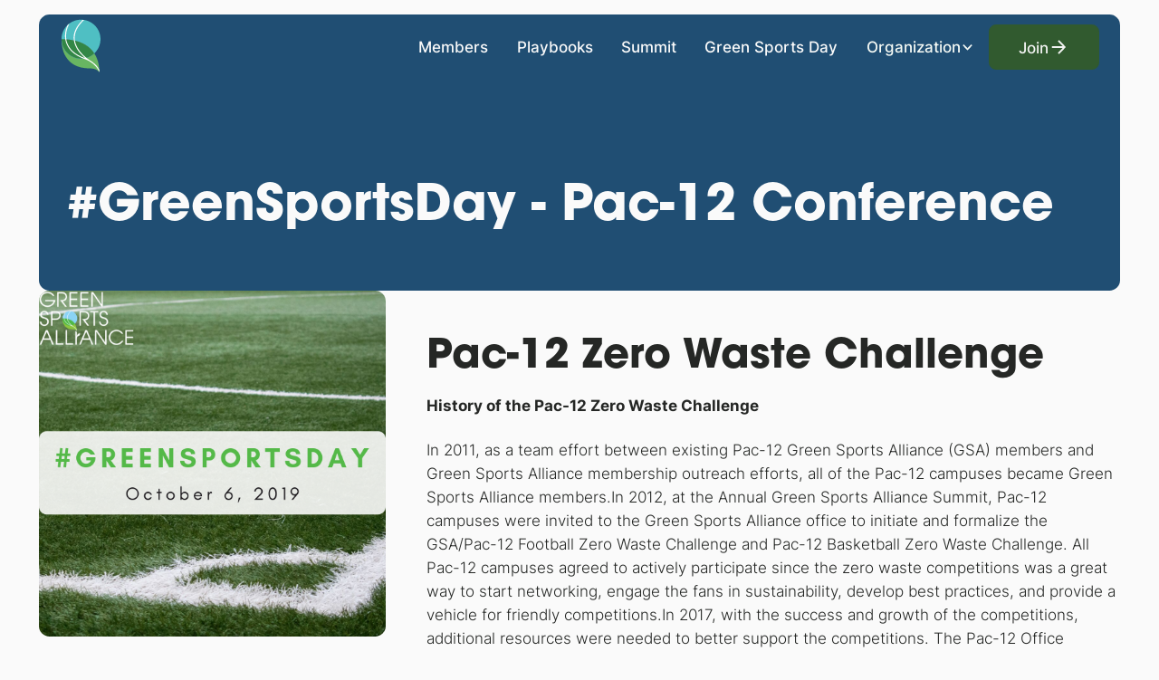

--- FILE ---
content_type: text/html
request_url: https://www.greensportsalliance.org/media/greensportsday-pac-12-conference
body_size: 18537
content:
<!DOCTYPE html><!-- Last Published: Mon Nov 24 2025 22:00:39 GMT+0000 (Coordinated Universal Time) --><html data-wf-domain="www.greensportsalliance.org" data-wf-page="65d64f36cd95f5229b9a5e72" data-wf-site="65d64f36cd95f5229b9a5cfc" lang="en" data-wf-collection="65d64f36cd95f5229b9a5da0" data-wf-item-slug="greensportsday-pac-12-conference"><head><meta charset="utf-8"/><title>#GreenSportsDay - Pac-12 Conference</title><meta content="Join the Pac-12 Conference in celebrating #GreenSportsDay and promoting sustainability in sports. Learn more about our efforts today!" name="description"/><meta content="#GreenSportsDay - Pac-12 Conference" property="og:title"/><meta content="Join the Pac-12 Conference in celebrating #GreenSportsDay and promoting sustainability in sports. Learn more about our efforts today!" property="og:description"/><meta content="https://cdn.prod.website-files.com/65d64f36cd95f5229b9a5d42/65d64f36cd95f5229b9a6d24_Green-Sports-Day-Instagram.png" property="og:image"/><meta content="#GreenSportsDay - Pac-12 Conference" property="twitter:title"/><meta content="Join the Pac-12 Conference in celebrating #GreenSportsDay and promoting sustainability in sports. Learn more about our efforts today!" property="twitter:description"/><meta content="https://cdn.prod.website-files.com/65d64f36cd95f5229b9a5d42/65d64f36cd95f5229b9a6d24_Green-Sports-Day-Instagram.png" property="twitter:image"/><meta property="og:type" content="website"/><meta content="summary_large_image" name="twitter:card"/><meta content="width=device-width, initial-scale=1" name="viewport"/><link href="https://cdn.prod.website-files.com/65d64f36cd95f5229b9a5cfc/css/green-sports-alliance-staging.webflow.shared.a79b8bb65.min.css" rel="stylesheet" type="text/css"/><script type="text/javascript">!function(o,c){var n=c.documentElement,t=" w-mod-";n.className+=t+"js",("ontouchstart"in o||o.DocumentTouch&&c instanceof DocumentTouch)&&(n.className+=t+"touch")}(window,document);</script><link href="https://cdn.prod.website-files.com/65d64f36cd95f5229b9a5cfc/65d64f36cd95f5229b9a5d2d_favicon.png" rel="shortcut icon" type="image/x-icon"/><link href="https://cdn.prod.website-files.com/65d64f36cd95f5229b9a5cfc/65d64f36cd95f5229b9a5d2e_webclip.png" rel="apple-touch-icon"/><link href="https://www.greensportsalliance.org/media/greensportsday-pac-12-conference" rel="canonical"/><!-- Please keep this css code to improve the font quality-->
<style>
  * {
  -webkit-font-smoothing: antialiased;
  -moz-osx-font-smoothing: grayscale;
  -o-font-smoothing: antialiased;
}
</style>



<style>
  html { font-size: calc(0.625rem + 0.41666666666666663vw); }
  @media screen and (max-width:1920px) { html { font-size: calc(0.625rem + 0.41666666666666674vw); } }
  @media screen and (max-width:1440px) { html { font-size: calc(0.8126951092611863rem + 0.20811654526534862vw); } }
  @media screen and (max-width:479px) { html { font-size: calc(0.7494769874476988rem + 0.8368200836820083vw); } }
</style>

<!-- Dynamic meta tag -->
<meta property="og:url" id="dynamic-url" content="" />

<!-- Finsweet Cookie Consent -->
<script async src="https://cdn.jsdelivr.net/npm/@finsweet/cookie-consent@1/fs-cc.js" fs-cc-mode="opt-in"></script>

<!-- Google tag (gtag.js) -->
<script async="" src="https://www.googletagmanager.com/gtag/js?id=G-0W09E8283D" type="fs-cc" fs-cc-categories="analytics"></script>

<script type="fs-cc" fs-cc-categories="analytics">
  window.dataLayer = window.dataLayer || [];
  function gtag(){dataLayer.push(arguments);}
  gtag('js', new Date());

  gtag('config', 'G-0W09E8283D');
</script>

<style>  
.preloader {    
display: flex;  }
</style></head><body><div class="page_wrap"><div class="global-styles fs-cc-prefs_submit-hide w-embed w-script"><!-- custom js by fare·well --> 
<script>
var Webflow = Webflow || [];
Webflow.push(function () {
  // Check if the .section_side-header exists on the page
  var sectionExists = document.querySelector('.section_side-header') !== null;

  // Function to adjust menu lines color for mobile devices when .section_side-header is present
  function adjustMenuLinesColor() {
    // Check for mobile viewport width, up to 768px is considered mobile
    var isMobile = window.innerWidth <= 450;
    if (sectionExists && isMobile) {
      $('.menu-icon_line-top, .menu-icon_line-middle, .menu-icon_line-middle-inner, .menu-icon_line-bottom').removeClass('text-color-body');
    }
  }

  // Call the function initially to adjust menu lines color based on conditions
  adjustMenuLinesColor();

  // Listen to window resize to adjust menu lines color when conditions change
  $(window).resize(adjustMenuLinesColor);


  Webflow.scroll.on(function() {
    if (window.scrollY > 50) { // Starts when browser is scrolled on the Y axis
      $('#nav').addClass('nav_scrolled');
      $('#nav').addClass('shadow-small');
      $('#logo').addClass('logo_scrolled');
      $('.navbar_link, .navbar_dropdown-toggle, .button.is-alternate.is-icon.is-nav').addClass('text-color-body'); 
      $('.menu-icon_line-top, .menu-icon_line-middle, .menu-icon_line-middle-inner, .menu-icon_line-bottom').addClass('menu_scrolled');

 
    } else { // Not scrolled
      $('#nav').removeClass('nav_scrolled');
      $('#nav').removeClass('shadow-small');
      $('#logo').removeClass('logo_scrolled');
      $('.navbar_link, .navbar_dropdown-toggle, .button.is-alternate.is-icon.is-nav').removeClass('text-color-body'); 
      $('.menu-icon_line-top, .menu-icon_line-middle, .menu-icon_line-middle-inner, .menu-icon_line-bottom').removeClass('menu_scrolled');

      // Ensure the initial state is respected when not scrolled
      adjustMenuLinesColor();
    }
  });
});
</script>

<!-- Lumos Framework Global Styles -->

<style>
/* custom css by farew·well */

.noise::before {
  content: "";
  z-index: 100;
  position: absolute;
  top: 0;
  left: 0;
  width: 100%;
  height: 100%;
  background: url('https://s3-us-west-2.amazonaws.com/s.cdpn.io/1295275/background-noise.png');
  animation: 0.2s infinite noise;
  pointer-events: none;
}
@keyframes noise {
  0%, 100% {
    background-position: 0 0;
  }
  10% {
    background-position: -5% -10%;
  }
  20% {
    background-position: -15% 5%;
  }
  30% {
    background-position: 7% -25%;
  }
  40% {
    background-position: 20% 25%;
  }
  50% {
    background-position: -25% 10%;
  }
  60% {
    background-position: 15% 5%;
  }
  70% {
    background-position: 0% 15%;
  }
  80% {
    background-position: 25% 35%;
  }
  90% {
    background-position: -10% 10%;
  }
}


/* gradient application in headlines when using italics */
.c-heading em {
  background-image: linear-gradient(90deg, #8bc868, #4dbcc1, #140858);
  -webkit-background-clip: text;
  background-clip: text;
  color: transparent;
  font-style: normal; /*  Removes the italic slant */
}

/* sticky navbar poisition on scroll*/
.navbar_component.nav_scrolled {
    background: #fff;
    padding-top: 0;
}
/* color change navbar on scroll */ 
.navbar_link.text-color-body,
.navbar_dropdown-toggle.text-color-body,
.button.text-color-body{
    color: var(--text-color--text-color-body);
}


/* Lumos Defaults */

:root {
  --grid-breakout: [full-start] minmax(0, 1fr) [content-start] repeat(var(--site--column-count), minmax(0, var(--site--column-width))) [content-end] minmax(0, 1fr) [full-end];
  --grid-breakout-single: [full-start] minmax(0, 1fr) [content-start] minmax(0, calc(100% - var(--site--margin) * 2)) [content-end] minmax(0, 1fr) [full-end];
}
::before, ::after {
	box-sizing: border-box;
}
.w-embed:before, .w-embed:after,
.w-richtext:before, .w-richtext:after {
	content: unset;
}
html {
	background-color: var(--_theme---background);
}
button {
	background-color: unset;
	padding: unset;
	text-align: inherit;
}
button:not(:disabled) {
	cursor: pointer;
}
video {
	width: 100%;
	object-fit: cover;
}
/* remove padding of empty element */
.wf-empty {
	padding: 0;
}
svg {
	max-width: 100%;
}
@media (prefers-color-scheme: light) {
	option { color: black; }
}
img::selection {
	background: transparent;
}
/* Typography */
body {
	text-transform: var(--_text-style---text-transform);
	font-smoothing: antialiased;
	-webkit-font-smoothing: antialiased;
}
/* Clear Defaults */
a:not([class]) {
	text-decoration: underline;
}
h1,h2,h3,h4,h5,h6,p,blockquote,label {
	font-family: inherit;
	font-size: inherit;
	font-weight: inherit;
	line-height: inherit;
	letter-spacing: inherit;
	text-transform: inherit;
	text-wrap: inherit;
	margin-top: inherit;
	margin-bottom: inherit;
}
select:has(option[value=""]:checked) {
	color: color-mix(in lab, currentcolor 60%, transparent)
}
/* Selection Color */
::selection {
	background-color: var(--_theme---selection--background);
	color: var(--_theme---selection--text);
}
/* Margin Trim */
:is(.u-margin-trim,.u-rich-text) > :not(:not(.w-condition-invisible,.u-cover-absolute,.u-ignore-trim) ~ :not(.w-condition-invisible,.u-cover-absolute,.u-ignore-trim)),
:is(.u-margin-trim,.u-rich-text) > :not(:not(.w-condition-invisible,.u-cover-absolute,.u-ignore-trim) ~ :not(.w-condition-invisible,.u-cover-absolute,.u-ignore-trim)).u-display-contents > :first-child {
	margin-top: 0;
}
:is(.u-margin-trim,.u-rich-text) > :not(:has(~ :not(.w-condition-invisible,.u-cover-absolute,.u-ignore-trim))),
:is(.u-margin-trim,.u-rich-text) > :not(:has(~ :not(.w-condition-invisible,.u-cover-absolute,.u-ignore-trim))).u-display-contents > :last-child {
	margin-bottom: 0;
}
/* Line Height Trim */
:is(h1,h2,h3,h4,h5,h6,p):not(.u-text-trim-off,:has([class*="u-text-style-"]))::before,
[class*="u-text-style-"]:not(.u-text-trim-off,:has(h1,h2,h3,h4,h5,h6,p))::before {
	content: "";
	display: table;
	margin-bottom: calc(-0.5lh + var(--_text-style---trim-top));
}
:is(h1,h2,h3,h4,h5,h6,p):not(.u-text-trim-off,:has([class*="u-text-style-"]))::after,
[class*="u-text-style-"]:not(.u-text-trim-off,:has(h1,h2,h3,h4,h5,h6,p))::after {
	content: "";
	display: table;
	margin-bottom: calc(-0.5lh + var(--_text-style---trim-bottom));
}
/* Rich Text Links */
.w-richtext a {
	position: relative;
	z-index: 4;
}
/* Line Clamp */
.u-line-clamp-1, .u-line-clamp-2, .u-line-clamp-3, .u-line-clamp-4 {
	-webkit-line-clamp: 1;
	-webkit-box-orient: vertical;
}
.u-line-clamp-2 { -webkit-line-clamp: 2; }
.u-line-clamp-3 { -webkit-line-clamp: 3; }
.u-line-clamp-4 { -webkit-line-clamp: 4; }
/* Child Contain */
.u-child-contain > * {
	width: 100%;
	max-width: inherit !important;
  margin-inline: 0 !important;
	margin-top: 0 !important;
}
/* Hide */
.u-hide-if-empty:empty,
.u-hide-if-empty:not(:has(> :not(.w-condition-invisible))),
.u-hide-if-empty-cms:not(:has(.w-dyn-item)),
.u-embed-js,
.u-embed-css {
	display: none !important;
}
/* Focus State */
a, button, :where([tabindex]), [data-outline] {
	outline-offset: var(--focus--offset-outer);
}
a:focus-visible,
button:focus-visible,
[tabindex]:focus-visible,
label:has(input:focus-visible) [data-outline] {
	outline-color: var(--_theme---text);
	outline-width: var(--focus--width);
	outline-style: solid;
}
/* Disabled */
[data-button]:has(button:disabled) {
	opacity: 0.5;
  pointer-events: none;
}
/* Play Button */
.button_toggle_wrap:has([aria-pressed="true"]) .button_toggle_play {
	opacity: 0;
}
.button_toggle_wrap:has([aria-pressed="true"]) .button_toggle_pause {
	opacity: 1;
}
/* Global / Clickable Component */
.wf-design-mode .clickable_wrap {
	z-index: 0;
}
.clickable_wrap a[href="#"] {
	display: none;
}
.clickable_wrap a[href="#"] ~ button {
	display: block;
}
/* Responsive Above */
@container threshold-large (width >= 62em) {
	.u-order-unset-above { order: unset !important; }
	.u-all-unset-above { all: unset !important; }
	.u-grid-below { display: flex !important; }
}
@container threshold-medium (width >= 48em) {
	.u-order-unset-above { order: unset !important; }
	.u-all-unset-above { all: unset !important; }
	.u-grid-below { display: flex !important; }
}
@container threshold-small (width >= 30em) {
	.u-order-unset-above { order: unset !important; }
	.u-all-unset-above { all: unset !important; }
	.u-grid-below { display: flex !important; }
}
/* Responsive Below */
@container threshold-large (width < 62em) {
	.u-order-unset-below { order: unset !important; }
	.u-all-unset-below { all: unset !important; }
	.u-grid-above { display: flex !important; }
}
@container threshold-medium (width < 48em) {
	.u-order-unset-below { order: unset !important; }
	.u-all-unset-below { all: unset !important; }
	.u-grid-above { display: flex !important; }
}
@container threshold-small (width < 30em) {
	.u-order-unset-below { order: unset !important; }
	.u-all-unset-below { all: unset !important; }
	.u-grid-above { display: flex !important; }
}
/* Form Radio */
.form_main_radio_label:has(input:checked) .form_main_radio_circle_inner {
	opacity: 1;
}
/* Form Checkbox */
.form_main_checkbox_label:has(input:checked) .form_main_checkbox_box {
	background-color: currentColor;
	border-color: currentColor;
}
.form_main_checkbox_label:has(input:checked) .form_main_checkbox_icon {
	opacity: 1;
}

.menu_scrolled {
	background-color: #252725;
}
@media screen and (min-width: 991px) {
  .navbar_links_item > a:after {
      content: '';
      width: 100%;
      position: absolute;
      background: var(--swatch--neutral-100);
      height: 2px;
      left: 0;
      top: 70%;
      width: 0;
      transition: 0.5s all ease;
  }
  .navbar_links_item > a:hover:after {
      width: 80%;
      left: 10%;
  }
  .nav_scrolled .navbar_links_item > a:after {
      background: #222;
  }
  [column-count="3"]{
    grid-template-columns: 1fr 1fr 1fr;
  }
  [column-count="2"] {
  	grid-template-columns: 1fr 1fr;
  }
}
</style></div><div data-animation="default" class="navbar_component w-nav" data-easing2="ease" fs-scrolldisable-element="smart-nav" data-easing="ease" data-collapse="medium" data-w-id="411edb1f-462d-eef8-c3fc-94f08d591230" role="banner" data-duration="400" id="nav"><div class="u-container"><div class="navbar_container u-align-items-center"><a href="/" aria-label="Homepage" class="navbar_logo-link w-nav-brand"><img width="Auto" id="logo" alt="Green Sports Alliance Logo" src="https://cdn.prod.website-files.com/65d64f36cd95f5229b9a5cfc/65d64f36cd95f5229b9a5d23_Logo%20Icon.svg" loading="lazy" class="navbar_logo"/></a><nav role="navigation" class="navbar_menu w-nav-menu"><ul role="list" class="navbar_menu-left"><li class="navbar_links_item"><a href="/about/members" class="navbar_link w-nav-link">Members</a></li><li class="navbar_links_item"><a href="/resources/playbooks" class="navbar_link w-nav-link">Playbooks</a></li><li class="navbar_links_item"><a href="/summit" class="navbar_link w-nav-link">Summit</a></li><li class="navbar_links_item"><a href="/greensportsday" class="navbar_link w-nav-link">Green Sports Day</a></li><li class="navbar_links_item"><div data-delay="300" data-hover="true" data-w-id="81882268-9880-3727-ca33-5f25f28d1641" class="navbar5_menu-dropdown w-dropdown"><div class="navbar_dropdown-toggle w-dropdown-toggle"><div>Organization</div><div class="dropdown-chevron w-embed"><svg width=" 100%" height=" 100%" viewBox="0 0 16 16" fill="none" xmlns="http://www.w3.org/2000/svg">
<path fill-rule="evenodd" clip-rule="evenodd" d="M2.55806 6.29544C2.46043 6.19781 2.46043 6.03952 2.55806 5.94189L3.44195 5.058C3.53958 4.96037 3.69787 4.96037 3.7955 5.058L8.00001 9.26251L12.2045 5.058C12.3021 4.96037 12.4604 4.96037 12.5581 5.058L13.4419 5.94189C13.5396 6.03952 13.5396 6.19781 13.4419 6.29544L8.17678 11.5606C8.07915 11.6582 7.92086 11.6582 7.82323 11.5606L2.55806 6.29544Z" fill="currentColor"/>
</svg></div></div><nav class="navbar_dropdown-list w-dropdown-list"><div class="max-width-full"><div class="navbar_dropdown-content"><div class="navbar_dropdown-content-left"><div class="navbar_dropdown-link-list"><div id="w-node-_81882268-9880-3727-ca33-5f25f28d164b-f28d1633" class="navbar_dropdown_heading">Initiatives</div><a href="/summit" class="navbar5_dropdown-link w-inline-block"><div class="navbar5_item-right"><div class="text-weight-semibold">Summit</div></div></a><a href="/symposium" class="navbar5_dropdown-link w-inline-block"><div class="navbar5_item-right"><div class="text-weight-semibold">Symposium</div></div></a><a href="/playtozero" class="navbar5_dropdown-link w-inline-block"><div class="navbar5_item-right"><div class="text-weight-semibold">Play to Zero</div></div></a><a href="/greensportsday" class="navbar5_dropdown-link w-inline-block"><div class="navbar5_item-right"><div class="text-weight-semibold">Green Sports Day</div></div></a><a href="/advisory-services" class="navbar5_dropdown-link w-inline-block"><div class="navbar5_item-right"><div class="text-weight-semibold">Advisory Services</div></div></a><a href="/foundation" class="navbar5_dropdown-link w-inline-block"><div class="navbar5_item-right"><div class="text-weight-semibold">Foundation</div></div></a></div><div class="navbar_dropdown-link-list"><div id="w-node-c3af6ff5-fff9-a816-e22c-7c19b8bf2171-f28d1633" class="navbar_dropdown_heading">Resources</div><a href="/resources/webinars" class="navbar5_dropdown-link w-inline-block"><div class="navbar5_item-right"><div>Webinars</div></div></a><a href="/resources/playbooks" class="navbar5_dropdown-link w-inline-block"><div class="navbar5_item-right"><div class="text-weight-semibold">Playbooks</div></div></a><a href="/resources/case-studies" class="navbar5_dropdown-link w-inline-block"><div class="navbar5_item-right"><div class="text-weight-semibold">Case Studies</div></div></a><a href="/resource-center" class="navbar5_dropdown-link w-inline-block"><div class="navbar5_item-right"><div class="text-weight-semibold">All Resources</div></div></a></div><div class="navbar_dropdown-link-list"><div id="w-node-_4dd95fcb-dfb6-cc40-ee1b-8f94a50abed4-f28d1633" class="navbar_dropdown_heading">Media</div><a href="/gsa-media/press-releases-and-featured-articles" class="navbar5_dropdown-link w-inline-block"><div class="navbar5_item-right"><div class="text-weight-semibold">Press Releases &amp; Featured Articles</div></div></a><a href="/gsa-media/kit" class="navbar5_dropdown-link w-inline-block"><div class="navbar5_item-right"><div class="text-weight-semibold">Press &amp; Media Kit </div></div></a><a href="/gsa-media/videos" class="navbar5_dropdown-link w-inline-block"><div class="navbar5_item-right"><div class="text-weight-semibold">Video Library</div></div></a><a href="/media" class="navbar5_dropdown-link w-inline-block"><div class="navbar5_item-right"><div class="text-weight-semibold">All Media</div></div></a></div><div class="navbar_dropdown-link-list"><div id="w-node-da7eb44f-f125-b8eb-d7a5-8d5dd6d6bc54-f28d1633" class="navbar_dropdown_heading">Learn More</div><a href="/about" class="navbar5_dropdown-link w-inline-block"><div class="navbar5_item-right"><div>Alliance History</div></div></a><a href="/about/meet-the-team" class="navbar5_dropdown-link w-inline-block"><div class="navbar5_item-right"><div class="text-weight-semibold">Meet the Team</div></div></a><a href="/about/board-of-directors" class="navbar5_dropdown-link w-inline-block"><div class="navbar5_item-right"><div class="text-weight-semibold">Board of Directors</div></div></a><a href="/about/members" class="navbar5_dropdown-link w-inline-block"><div class="navbar5_item-right"><div class="text-weight-semibold">Member Directory</div></div></a><a href="/join" class="navbar5_dropdown-link w-inline-block"><div class="navbar5_item-right"><div class="text-weight-semibold">Become a Member</div></div></a><a href="https://confirmsubscription.com/h/j/9E6045269C9BF2CA" target="_blank" class="navbar5_dropdown-link w-inline-block"><div class="navbar5_item-right"><div class="text-weight-semibold">Subscribe</div></div></a><a href="/contact-us" class="navbar5_dropdown-link w-inline-block"><div class="navbar5_item-right"><div class="text-weight-semibold">Contact Us</div></div></a></div></div></div></div><div class="button-underline full"></div></nav></div></li></ul><div class="navbar_menu-right"><div data-wf--button-primary--style="base" class="button_main_wrap" data-button=""><div class="clickable_wrap u-cover-absolute"><a Target="" href="/join" class="clickable_link w-inline-block"><span class="clickable_text u-sr-only">Join</span></a><button type="button" class="clickable_btn"><span class="clickable_text u-sr-only">Join</span></button></div><div aria-hidden="true" class="button_main_text">Join</div><div class="icon_wrap"><svg viewBox="0 0 24 24" fill="currentColor" width="100%" height="100%" aria-hidden="true" class="u-svg"><path d="M16.172 10.9999L10.808 5.63592L12.222 4.22192L20 11.9999L12.222 19.7779L10.808 18.3639L16.172 12.9999H4V10.9999H16.172Z" vector-effect="non-scaling-stroke" fill="" stroke="" stroke-width=""></path></svg></div></div></div></nav><div class="navbar_menu-button w-nav-button"><div class="menu-icon"><div class="menu-icon_line-top text-color-body"></div><div class="menu-icon_line-middle text-color-body"><div class="menu-icon_line-middle-inner text-color-body"></div></div><div class="menu-icon_line-bottom text-color-body"></div></div></div></div></div></div><main class="page_main blog"><div class="blog_hero"><header class="small-hero_section u-section"><div data-wf--spacer--variant="none" class="u-section-spacer"></div><div class="small-hero_contain u-container"><div id="w-node-_01faafa1-ca2d-1f1a-ccdb-eddd6e681f4b-a745017d" class="side-header_full-width-title w-embed"><style>
.side-header_card-container {
  display: flex;
}
</style></div><div class="side-header_card-container u-theme-dark"><h1 id="w-node-be977adb-4704-ab67-2e6a-fc1d0653444c-a745017d" class="u-text-style-h1">#GreenSportsDay - Pac-12 Conference</h1></div></div><div data-wf--spacer--variant="main" class="u-section-spacer w-variant-0bc9f200-68d8-5727-3b86-4b1e8d7e3c93"></div></header></div><header class="blog_long-content u-section"><div class="u-container"><div class="u-contents"><div class="long-content_component"><div id="w-node-_30163317-173b-454c-0600-bd971342134a-9b9a5e72" class="long-content_left"><div class="long-content_image-wrapper"><img loading="lazy" alt2="" alt="#GreenSportsDay - Pac-12 Conference" src="https://cdn.prod.website-files.com/65d64f36cd95f5229b9a5d42/65d64f36cd95f5229b9a6d24_Green-Sports-Day-Instagram.png" class="long-content_image"/></div><div class="long-content_details"><div class="long-content_detail-row"><div class="spacer-small"></div><div class="long-content_text-wrapper"><div class="u-weight-bold">October 6, 2019</div></div></div><div class="long-content_divider"></div><div class="long-content_detail-row"><div class="text-size-small">Posted by:</div><div class="long-content_text-wrapper"><div class="content_author-details"><div class="u-weight-bold">Jessica Crawford</div></div></div></div></div></div><div id="w-node-_30163317-173b-454c-0600-bd971342138a-9b9a5e72" class="long-content_right"><div data-wf--typography-paragraph--variant="base" class="c-paragraph w-richtext u-margin-bottom-text u-rich-text"><h3>Pac-12 Zero Waste Challenge</h3><p><strong>History of the Pac-12 Zero Waste Challenge</strong></p><p><strong>‍</strong>In 2011, as a team effort between existing Pac-12 Green Sports Alliance (GSA) members and Green Sports Alliance membership outreach efforts, all of the Pac-12 campuses became Green Sports Alliance members.In 2012, at the Annual Green Sports Alliance Summit, Pac-12 campuses were invited to the Green Sports Alliance office to initiate and formalize the GSA/Pac-12 Football Zero Waste Challenge and Pac-12 Basketball Zero Waste Challenge. All Pac-12 campuses agreed to actively participate since the zero waste competitions was a great way to start networking, engage the fans in sustainability, develop best practices, and provide a vehicle for friendly competitions.In 2017, with the success and growth of the competitions, additional resources were needed to better support the competitions. The Pac-12 Office offered to provide resources and support both zero waste competitions.In 2018, the Pac-12 announced the launch of <strong>Pac-12 Team Green</strong>, a new sustainability platform and first-of-its-kind in collegiate athletics, to promote all of the greening and sustainability efforts taking place on and around the Conference and all 12 of its member universities. With Unifi, one of the world’s leading innovators in manufacturing synthetic and recycled performance fibers, announced as the founding sustainability partner of <strong>Pac-12 Team Green</strong>, the foundation of the new platform is built upon the Pac-12 Zero Waste Challenge, Pac-12 Sustainability Conference and Pac-12 Sustainability Working Group.</p><p>‍<strong>The Pac-12 Zero Waste Challenge and Road to Zero Waste</strong></p><p><strong>‍</strong>During each football and basketball season, Pac-12 campuses compete with each other in pursuit of a zero waste home game in each season. Zero Waste is an effective tool to fully engage the athletes, faculty, staff, students, fans, and the community at the athletic venue to show active commitment to zero waste and sustainability. The zero waste competitions have continued to grow and is now in its fourth year with all Pac-12 campuses participating.The competition encourages campuses to move towards zero waste and be creative on developing best practices, whether it be directly through reuse, recycling, and composting or by working with partners to drive impactful changes. Partners can include concessionaires, merchandise vendors, haulers, campus departments, manufacturers, sponsors, and service providers.The Pac-12 zero waste competitions are unique when compared to other zero waste or recycling competitions. It not only uses the diversion rate as a key factor for the competition but it also takes into account two other key elements to succeed in achieving zero waste at athletic venues.The score card also includes a Partnership and Participation section in identifying and developing partners, sponsors, and stakeholders and to identify their specific roles in the competition. The other special key element is the Innovation Credit section where the campus must identify their impacts of the competition through engagement with the campus, tailgates, organizations, sponsors, fans, contributions, and community.</p><p>‍<strong>Partnerships and Sponsorships</strong></p><p><strong>‍</strong>Zero waste is an additional opportunity to add value to programs with current sponsorships and a way to market to new partners and sponsors. The activations can focus, highlight and maximize the impacts of zero waste and sustainability efforts at athletic events. Marketing partners in these efforts already include IMG and Learfield, which work with a number of the Pac-12 campuses on developing green marketing and fan engagement through various activations. Campuses are already working with partners and sponsors like Nissan, Toyota, Stop waste, BASF, Eco-products, Pepsi, Levy Restaurants, Renew Merchandise, Ecosafe, Vegware, and Max-R to further add zero waste and sustainability as assets to their marketing portfolio. The <a href="https://www.colorado.edu/ecenter/recycling/zero-waste" target="_blank">University of Colorado, Boulder</a>, <a href="https://calbears.com/news/2016/4/19/210899162.aspx" target="_blank">UC Berkeley</a>, and <a href="https://fod.osu.edu/sustainability/projects-and-services/zero-waste/zero-waste-ohio-stadium" target="_blank">Ohio State University</a> are great examples of where they have taken leadership in zero waste goals and then added value with their partners and sponsors through their existing marketing efforts.</p><p>‍<strong>Rating Scale, How it works</strong></p><p><strong>‍</strong>This competition does not rate campuses purely based on numbers or diversion rate, but also on athlete, student, staff, and fan engagement and partnerships. It encourages innovation and creativity beyond only recycling and composting numbers. This could mean creating unique marketing, working with haulers and operational staff to reduce and eliminate waste, or brainstorming with vendors/partners to develop zero waste products and guidelines.Each campus selects one home game during the football and basketball season to use as their main competition game. In addition to the 1st, 2nd, and 3rd place slots, there are also additional special innovations awards campuses can compete in to receive extra recognition.The scorecard includes the following unique categories:</p><ul role="list"> 	<li>Campus Profile</li> 	<li>Partnerships (25%)</li> 	<li>Waste Diversion (50%)</li> 	<li>Innovation Credit (25%)</li> 	<li>Special Innovation Awards: Fan Engagement, Most Improved, Athletic/Players Engagement</li></ul><p>When all forms are received, an independent panel of expert judges will review the submittals and rank each campus based on what is reported. The winning campus for the competition is recognized and awarded during the annual Pac-12 Sustainability Summit.</p><p>‍<strong>Progress and Past Results</strong></p><p><strong>‍</strong>2018-19 Zero Waste Challenge - <a href="https://pac-12.com/article/2019/05/20/california-selected-overall-winner-pac-12-zero-waste-challenge-2018-19-basketball" target="_blank">Basketball Results</a></p><ul role="list"> 	<li>1st Place: University of California, Berkeley: 92.1% diversion rate</li> 	<li>Fan Engagement Award: Arizona State University</li> 	<li>Student-Athlete Engagement Award: University of California, Berkeley</li> 	<li>Most Improved: University of California, Los Angeles</li></ul><p>2018-19 Zero Waste Challenge - <a href="https://pac-12.com/article/2019/02/05/colorado-selected-winner-pac-12-zero-waste-challenge-2018-football-season" target="_blank">Football Results</a></p><ul role="list"> 	<li>1st Place: University of Colorado, Boulder: 91.82% diversion rate</li> 	<li>Fan Engagement Award: University of Washington</li> 	<li>Athlete/Player Engagement Award: Arizona State University</li> 	<li>Most Improved: University of Arizona</li></ul><p>2017-18 Zero Waste Challenge - <a href="https://pac-12.com/article/2018/04/10/california-selected-winner-pac-12-zero-waste-competition" target="_blank">Basketball Results</a></p><ul role="list"> 	<li>1st Place: University of California, Berkeley: 95.7% diversion rate</li> 	<li>Fan Engagement Award: University of Arizona</li> 	<li>Athlete/Player Engagement Award: Stanford University</li> 	<li>Recognition for Exemplary Effort: Arizona State University</li></ul><p>2017-18 Zero Waste Challenge - <a href="https://pac-12.com/article/2018/01/16/usc-selected-pac-12-zero-waste-competition-winner" target="_blank">Football Results</a></p><ul role="list"> 	<li>1st Place: University of Southern California: 90.1% diversion rate</li> 	<li>Fan Engagement Award: Utah University</li> 	<li>Athlete/Player Engagement Award: University of Colorado, Boulder</li> 	<li>Most Improved: Stanford University</li></ul><p>2016-17 Zero Waste Challenge - Basketball Results</p><ul role="list"> 	<li>1st Place: University of California, Berkeley: 94% diversion rate</li> 	<li>2nd Place: University of Colorado, Boulder: 92% diversion rate</li> 	<li>3rd Place: University of Arizona: 65% diversion rate</li> 	<li>Fan Engagement Award: University of Arizona</li> 	<li>Athlete/Player Engagement Award: Stanford University</li> 	<li>Most Improved: University of California, Los Angeles</li></ul><p>2016-17 Zero Waste Challenge - Football Results</p><ul role="list"> 	<li>1st Place: University of Southern California: 94% diversion rate</li> 	<li>2nd Place: Arizona State University: 93% diversion rate</li> 	<li>3rd Place: University of Colorado, Boulder: 87% diversion rate</li> 	<li>Fan Engagement Award: Stanford University</li> 	<li>Athlete/Player Engagement Award: Oregon State University</li> 	<li>Most Improved: University of Southern California</li></ul><p><strong>What&#x27;s to Come</strong></p><ul role="list"> 	<li>2018-2019 Zero Waste Challenge - Basketball Competition</li> 	<li>Pac-12 Sustainability Summit</li></ul><p><a href="https://pac-12.com/team-green/pac-12-zero-waste-challenge" target="_blank">Learn more here.</a></p></div><div class="button-article"><div class="button-group margin-top margin-small"><a href="https://www.greensportsalliance.org/media/greensportsday-pac-12-conference" class="button w-button">Read the full article here</a></div></div></div></div><div data-wf--spacer--variant="main" class="u-section-spacer w-variant-0bc9f200-68d8-5727-3b86-4b1e8d7e3c93"></div></div></div></header></main><footer class="footer_component"><div class="u-container"><div class="w-layout-grid footer_top-wrapper"><div class="footer_left-wrapper"><a href="/" aria-label="Homepage" class="footer_logo-link focus w-nav-brand"><img src="https://cdn.prod.website-files.com/65d64f36cd95f5229b9a5cfc/65d64f36cd95f5229b9a5d23_Logo%20Icon.svg" loading="lazy" width="55.5" alt="Green Sports Alliance Logo" class="footer_logo"/></a><div class="spacer-medium"></div><div class="heading-style-h6 text-color-white">Connect with us! </div><div class="spacer-xsmall"></div><ul role="list" class="footer_social-list"><li class="list-item"><a aria-label="Facebook" href="https://www.facebook.com/GreenSportsAlliance" target="_blank" class="footer_social-link w-inline-block"><div class="icon-embed-xsmall w-embed"><svg width="100%" height="100%" viewBox="0 0 24 24" fill="none" xmlns="http://www.w3.org/2000/svg">
<path d="M22 12.0611C22 6.50451 17.5229 2 12 2C6.47715 2 2 6.50451 2 12.0611C2 17.0828 5.65684 21.2452 10.4375 22V14.9694H7.89844V12.0611H10.4375V9.84452C10.4375 7.32296 11.9305 5.93012 14.2146 5.93012C15.3088 5.93012 16.4531 6.12663 16.4531 6.12663V8.60261H15.1922C13.95 8.60261 13.5625 9.37822 13.5625 10.1739V12.0611H16.3359L15.8926 14.9694H13.5625V22C18.3432 21.2452 22 17.083 22 12.0611Z" fill="CurrentColor"/>
</svg></div></a></li><li class="list-item"><a aria-label="Instagram" href="https://www.instagram.com/greensportsalliance/" target="_blank" class="footer_social-link w-inline-block"><div class="icon-embed-xsmall w-embed"><svg width="100%" height="100%" viewBox="0 0 24 24" fill="none" xmlns="http://www.w3.org/2000/svg">
<path fill-rule="evenodd" clip-rule="evenodd" d="M16 3H8C5.23858 3 3 5.23858 3 8V16C3 18.7614 5.23858 21 8 21H16C18.7614 21 21 18.7614 21 16V8C21 5.23858 18.7614 3 16 3ZM19.25 16C19.2445 17.7926 17.7926 19.2445 16 19.25H8C6.20735 19.2445 4.75549 17.7926 4.75 16V8C4.75549 6.20735 6.20735 4.75549 8 4.75H16C17.7926 4.75549 19.2445 6.20735 19.25 8V16ZM16.75 8.25C17.3023 8.25 17.75 7.80228 17.75 7.25C17.75 6.69772 17.3023 6.25 16.75 6.25C16.1977 6.25 15.75 6.69772 15.75 7.25C15.75 7.80228 16.1977 8.25 16.75 8.25ZM12 7.5C9.51472 7.5 7.5 9.51472 7.5 12C7.5 14.4853 9.51472 16.5 12 16.5C14.4853 16.5 16.5 14.4853 16.5 12C16.5027 10.8057 16.0294 9.65957 15.1849 8.81508C14.3404 7.97059 13.1943 7.49734 12 7.5ZM9.25 12C9.25 13.5188 10.4812 14.75 12 14.75C13.5188 14.75 14.75 13.5188 14.75 12C14.75 10.4812 13.5188 9.25 12 9.25C10.4812 9.25 9.25 10.4812 9.25 12Z" fill="CurrentColor"/>
</svg></div></a></li><li class="list-item"><a aria-label="Linked in" href="https://www.linkedin.com/company/green-sports-alliance/" target="_blank" class="footer_social-link w-inline-block"><div class="icon-embed-xsmall w-embed"><svg width="100%" height="100%" viewBox="0 0 24 24" fill="none" xmlns="http://www.w3.org/2000/svg">
<path fill-rule="evenodd" clip-rule="evenodd" d="M4.5 3C3.67157 3 3 3.67157 3 4.5V19.5C3 20.3284 3.67157 21 4.5 21H19.5C20.3284 21 21 20.3284 21 19.5V4.5C21 3.67157 20.3284 3 19.5 3H4.5ZM8.52076 7.00272C8.52639 7.95897 7.81061 8.54819 6.96123 8.54397C6.16107 8.53975 5.46357 7.90272 5.46779 7.00413C5.47201 6.15897 6.13998 5.47975 7.00764 5.49944C7.88795 5.51913 8.52639 6.1646 8.52076 7.00272ZM12.2797 9.76176H9.75971H9.7583V18.3216H12.4217V18.1219C12.4217 17.742 12.4214 17.362 12.4211 16.9819V16.9818V16.9816V16.9815V16.9812C12.4203 15.9674 12.4194 14.9532 12.4246 13.9397C12.426 13.6936 12.4372 13.4377 12.5005 13.2028C12.7381 12.3253 13.5271 11.7586 14.4074 11.8979C14.9727 11.9864 15.3467 12.3141 15.5042 12.8471C15.6013 13.1803 15.6449 13.5389 15.6491 13.8863C15.6605 14.9339 15.6589 15.9815 15.6573 17.0292V17.0294C15.6567 17.3992 15.6561 17.769 15.6561 18.1388V18.3202H18.328V18.1149C18.328 17.6629 18.3278 17.211 18.3275 16.7591V16.759V16.7588C18.327 15.6293 18.3264 14.5001 18.3294 13.3702C18.3308 12.8597 18.276 12.3563 18.1508 11.8627C17.9638 11.1286 17.5771 10.5211 16.9485 10.0824C16.5027 9.77019 16.0133 9.5691 15.4663 9.5466C15.404 9.54401 15.3412 9.54062 15.2781 9.53721L15.2781 9.53721L15.2781 9.53721C14.9984 9.52209 14.7141 9.50673 14.4467 9.56066C13.6817 9.71394 13.0096 10.0641 12.5019 10.6814C12.4429 10.7522 12.3852 10.8241 12.2991 10.9314L12.2991 10.9315L12.2797 10.9557V9.76176ZM5.68164 18.3244H8.33242V9.76733H5.68164V18.3244Z" fill="CurrentColor"/>
</svg></div></a></li></ul></div><div id="w-node-a99e5edb-0bd2-878e-6e27-8dea0322e528-0322e503" class="w-layout-grid footer_menu-wrapper"><ul role="list" class="footer_link-list lists"><li class="list-item"><a href="/about" class="footer_link">About</a></li><li class="list-item"><a href="/join" class="footer_link">Join</a></li><li class="list-item"><a href="/about/members" class="footer_link">Members</a></li><li class="list-item"><a href="/about/meet-the-team" class="footer_link">Our Team</a></li><li class="list-item"><a href="/about/board-of-directors" class="footer_link">Alliance Board</a></li><li class="list-item"><a href="/contact-us" class="footer_link">Contact</a></li><li class="list-item"><a href="http://www.greensportsalliancejp.org/" target="_blank" class="footer_link">Green Sports Alliance Japan</a></li></ul><ul role="list" class="footer_link-list lists"><li class="list-item"><a href="/summit" class="footer_link">Alliance Summit</a></li><li class="list-item"><a href="/greensportsday" class="footer_link">Green Sports Day</a></li><li class="list-item"><a href="/playtozero" class="footer_link">Play to Zero</a></li><li class="list-item"><a href="/foundation" class="footer_link">Our Foundation</a></li><li class="list-item"><a href="/advisory-services" class="footer_link">Advisory Services</a></li><li class="list-item"><a href="/events" class="footer_link">Events</a></li><li class="list-item"><a href="https://confirmsubscription.com/h/j/9E6045269C9BF2CA" target="_blank" class="footer_link">Subscribe</a></li></ul><ul role="list" class="footer_link-list lists"><li class="list-item"><a href="/resources/webinars" class="footer_link">Webinars</a></li><li class="list-item"><a href="/resources/playbooks" class="footer_link">Playbooks</a></li><li class="list-item"><a href="https://protectwhereweplay.com/" class="footer_link">Protect Where We Play</a></li><li class="list-item"><a href="/gsa-media/press-releases-and-featured-articles" class="footer_link">Press Releases &amp; Featured Articles</a></li><li class="list-item"><a href="/resources/impact-report-hub" class="footer_link">Impact Reports</a></li><li class="list-item"><a href="/gsa-media/kit" class="footer_link">Press &amp; Media Kit</a></li><li class="list-item"><a href="/resources/careers" class="footer_link">EcoSports</a></li></ul></div><div id="w-node-a99e5edb-0bd2-878e-6e27-8dea0322e540-0322e503" class="footer_bottom-wrapper"><div class="footer_credit-text">© Green Sports Alliance. All rights reserved.</div><ul role="list" class="footer_legal-list lists"><li class="list-item"><a href="/accessibility-statement" class="footer_legal-link focus">Accessibility Statement</a></li><li class="list-item"><a href="/privacy-policy" class="footer_legal-link focus">Privacy Policy</a></li><li class="list-item"><a href="https://drive.google.com/file/d/1c41e5r9c0LRvIa01Rua4OlPUQXj8fRMJ/view?usp=drive_link" class="footer_legal-link focus">Sustainability Policy</a></li></ul></div></div><div class="spacer-small"></div></div><div class="hide"><div fs-cc="banner" class="fs-cc-banner_component"><div class="fs-cc-banner_container"><div class="fs-cc-banner_text">By clicking <strong>“Accept All Cookies”</strong>, you agree to the storing of cookies on your device to enhance site navigation, analyze site usage, and assist in our marketing efforts. View our <a href="/privacy-policy">Privacy Policy</a> for more information.</div><ul role="list" class="fs-cc-banner_buttons-wrapper lists"><li class="list-item"><a fs-cc="open-preferences" href="#" class="focus">Preferences</a></li><li class="list-item"><a fs-cc="deny" href="#" class="button is-secondary w-button">Deny</a></li><li class="list-item"><a fs-cc="allow" href="#" class="button w-button">Accept</a></li><li class="list-item"><div aria-label="Close Cookie" fs-cc="close" class="fs-cc-banner_close focus"><div class="fs-cc-banner_close-icon w-embed"><svg fill="currentColor" aria-hidden="true" focusable="false" viewBox="0 0 16 16">
	<path d="M9.414 8l4.293-4.293-1.414-1.414L8 6.586 3.707 2.293 2.293 3.707 6.586 8l-4.293 4.293 1.414 1.414L8 9.414l4.293 4.293 1.414-1.414L9.414 8z"></path>
</svg></div></div></li></ul></div><div fs-cc="interaction" class="fs-cc-banner_trigger"></div></div><div fs-cc="manager" class="fs-cc-manager_component"><div arial-label="Open Cookie" fs-cc="open-preferences" class="fs-cc-manager_button focus"><div class="fs-cc-manager_icon w-embed"><svg viewBox="0 0 54 54" fill="none" xmlns="http://www.w3.org/2000/svg">
<g clip-path="url(#clip0)">
<path d="M52.631 30.3899C52.229 30.4443 51.8161 30.4769 51.3924 30.4769C47.5135 30.4769 44.2322 27.9344 43.1022 24.4358C42.9066 23.8382 42.4177 23.371 41.7984 23.2624C35.3553 22.0346 30.4877 16.3847 30.4877 9.5831C30.4877 6.72555 31.3461 4.07445 32.8237 1.86881C33.1714 1.34728 32.8781 0.641046 32.2588 0.521529C30.5529 0.173843 28.8036 0 27 0C12.093 0 0 12.093 0 27C0 41.907 12.093 54 27 54C40.4402 54 51.5553 44.2213 53.6415 31.3678C53.7392 30.7811 53.2068 30.303 52.631 30.3899Z" fill="#2A3D2B"/>
<path d="M14.8093 21.7738C16.7355 21.7738 18.297 20.2123 18.297 18.2861C18.297 16.3599 16.7355 14.7984 14.8093 14.7984C12.883 14.7984 11.3215 16.3599 11.3215 18.2861C11.3215 20.2123 12.883 21.7738 14.8093 21.7738Z" fill="#2A3D2B"/>
<path d="M16.5477 38.3215C17.9879 38.3215 19.1554 37.154 19.1554 35.7138C19.1554 34.2737 17.9879 33.1062 16.5477 33.1062C15.1075 33.1062 13.9401 34.2737 13.9401 35.7138C13.9401 37.154 15.1075 38.3215 16.5477 38.3215Z" fill="#2A3D2B"/>
<path d="M38.2129 7.06237L37.963 8.56177C37.7565 9.78953 38.4519 10.9956 39.6254 11.441L41.8419 12.2668C43.2978 12.8101 44.9167 11.9626 45.297 10.4523L46.0901 7.3014C46.5791 5.33481 44.7429 3.58551 42.8089 4.16137L40.06 4.98712C39.093 5.26961 38.3759 6.07364 38.2129 7.06237Z" fill="#2A3D2B"/>
<path d="M47.0354 16.5477L45.9815 17.0692C45.1557 17.4821 44.7972 18.4708 45.1557 19.3183L46.0032 21.2958C46.5139 22.4909 48.1111 22.7191 48.9477 21.7195L50.3058 20.0897C50.9469 19.3183 50.8056 18.1774 50.0125 17.5799L48.8608 16.7106C48.3284 16.3195 47.6221 16.2543 47.0354 16.5477Z" fill="#2A3D2B"/>
<path d="M52.2615 13.06C53.2216 13.06 53.9999 12.2816 53.9999 11.3215C53.9999 10.3614 53.2216 9.5831 52.2615 9.5831C51.3014 9.5831 50.5231 10.3614 50.5231 11.3215C50.5231 12.2816 51.3014 13.06 52.2615 13.06Z" fill="#2A3D2B"/>
<path d="M30.2704 50.7296C15.3634 50.7296 3.27042 38.6366 3.27042 23.7296C3.27042 17.1018 5.66076 11.039 9.61569 6.34528C3.73763 11.2998 0 18.7099 0 27C0 41.907 12.093 54 27 54C35.2901 54 42.7002 50.2732 47.6439 44.3952C42.9501 48.3501 36.8873 50.7296 30.2704 50.7296Z" fill="#2A3D2B"/>
<path d="M42.2222 10.2459C40.7662 9.70263 39.897 8.19236 40.1469 6.64951L40.4403 4.86761L40.0274 4.98713C39.0712 5.26963 38.365 6.07365 38.202 7.06238L37.9521 8.56178C37.7457 9.78955 38.4411 10.9956 39.6145 11.4411L41.831 12.2668C43.0044 12.7014 44.2648 12.2342 44.9167 11.2563L42.2222 10.2459Z" fill="#2A3D2B"/>
<path d="M47.8612 20.1658L46.905 17.9276C46.7203 17.5038 46.7095 17.0584 46.8181 16.6455L45.9815 17.0692C45.1557 17.4821 44.7972 18.4708 45.1557 19.3183L46.0032 21.2958C46.5139 22.491 48.1111 22.7191 48.9477 21.7195L49.2845 21.3175C48.6869 21.198 48.1328 20.8069 47.8612 20.1658Z" fill="#2A3D2B"/>
<path d="M16.6563 19.9268C14.7332 19.9268 13.1686 18.3622 13.1686 16.4391C13.1686 15.961 13.2664 15.4938 13.4402 15.0809C12.1907 15.6133 11.3107 16.8519 11.3107 18.2861C11.3107 20.2093 12.8753 21.7739 14.7984 21.7739C16.2435 21.7739 17.4821 20.8938 18.0036 19.6443C17.6016 19.829 17.1344 19.9268 16.6563 19.9268Z" fill="white"/>
<path d="M17.9059 36.9634C16.4608 36.9634 15.2982 35.79 15.2982 34.3557C15.2982 33.9863 15.3743 33.6386 15.5155 33.3235C14.592 33.7256 13.9401 34.6491 13.9401 35.7248C13.9401 37.1698 15.1135 38.3324 16.5477 38.3324C17.6234 38.3324 18.5469 37.6805 18.9489 36.757C18.623 36.8873 18.2753 36.9634 17.9059 36.9634Z" fill="white"/>
<path d="M33.0954 41.8093C35.0216 41.8093 36.5831 40.2477 36.5831 38.3215C36.5831 36.3953 35.0216 34.8338 33.0954 34.8338C31.1692 34.8338 29.6077 36.3953 29.6077 38.3215C29.6077 40.2477 31.1692 41.8093 33.0954 41.8093Z" fill="#2A3D2B"/>
<path d="M34.9425 39.9513C33.0193 39.9513 31.4547 38.3867 31.4547 36.4636C31.4547 35.9855 31.5525 35.5183 31.7264 35.1054C30.4769 35.6378 29.5968 36.8765 29.5968 38.3107C29.5968 40.2338 31.1614 41.7984 33.0845 41.7984C34.5296 41.7984 35.7682 40.9183 36.2898 39.6688C35.8877 39.8535 35.4314 39.9513 34.9425 39.9513Z" fill="white"/>
<path d="M27.8063 22.9281C27.9601 21.9804 27.3165 21.0874 26.3688 20.9336C25.421 20.7798 24.5281 21.4234 24.3743 22.3711C24.2205 23.3188 24.864 24.2118 25.8118 24.3656C26.7595 24.5194 27.6525 23.8758 27.8063 22.9281Z" fill="#2A3D2B"/>
<path d="M42.6785 35.6487C42.798 35.6487 42.9284 35.6161 43.0371 35.5618C43.4391 35.3553 43.602 34.8664 43.4065 34.4644L42.5373 32.726C42.3308 32.3239 41.8419 32.161 41.4399 32.3565C41.0379 32.563 40.8749 33.0519 41.0705 33.4539L41.9397 35.1924C42.0918 35.4857 42.3743 35.6487 42.6785 35.6487Z" fill="white"/>
<path d="M33.0954 30.4225C33.2149 30.4225 33.3453 30.39 33.4539 30.3356L35.1923 29.4664C35.5944 29.26 35.7573 28.771 35.5618 28.369C35.3553 27.967 34.8664 27.804 34.4644 27.9996L32.726 28.8688C32.3239 29.0753 32.161 29.5642 32.3565 29.9662C32.5087 30.2596 32.802 30.4225 33.0954 30.4225Z" fill="white"/>
<path d="M8.85515 28.2386C8.9964 28.5211 9.28976 28.6841 9.58312 28.6841C9.70263 28.6841 9.83302 28.6515 9.94167 28.5972C10.3437 28.3908 10.5067 27.9018 10.3111 27.4998L9.44187 25.7614C9.23543 25.3594 8.7465 25.1964 8.34449 25.392C7.94247 25.5984 7.7795 26.0873 7.97507 26.4894L8.85515 28.2386Z" fill="white"/>
<path d="M22.2845 41.9505L20.5461 42.8197C20.1441 43.0262 19.9811 43.5151 20.1767 43.9171C20.3179 44.1996 20.6113 44.3626 20.9046 44.3626C21.0242 44.3626 21.1545 44.33 21.2632 44.2757L23.0016 43.4064C23.4036 43.2 23.5666 42.7111 23.371 42.3091C23.1755 41.907 22.6865 41.7441 22.2845 41.9505Z" fill="white"/>
<path d="M23.2189 9.00724L22.3497 8.13802C22.0346 7.82293 21.5131 7.82293 21.198 8.13802C20.8829 8.45311 20.8829 8.97464 21.198 9.28973L22.0672 10.1589C22.2302 10.3219 22.4366 10.398 22.6431 10.398C22.8495 10.398 23.0559 10.3219 23.2189 10.1589C23.5449 9.84385 23.5449 9.32233 23.2189 9.00724Z" fill="white"/>
<path d="M19.4596 28.1626C19.1445 28.4777 19.1445 28.9992 19.4596 29.3143L20.3288 30.1835C20.4918 30.3465 20.6982 30.4226 20.9047 30.4226C21.1111 30.4226 21.3175 30.3465 21.4805 30.1835C21.7956 29.8684 21.7956 29.3469 21.4805 29.0318L20.6113 28.1626C20.2853 27.8475 19.7747 27.8475 19.4596 28.1626Z" fill="white"/>
<path d="M29.6729 47.0354V47.9046C29.6729 48.3501 30.0423 48.7195 30.4877 48.7195C30.9332 48.7195 31.3026 48.3501 31.3026 47.9046V47.0354C31.3026 46.5899 30.9332 46.2205 30.4877 46.2205C30.0423 46.2205 29.6729 46.5791 29.6729 47.0354Z" fill="white"/>
<path d="M25.8374 15.3851L26.7067 14.5159C27.0217 14.2008 27.0217 13.6793 26.7067 13.3642C26.3916 13.0491 25.87 13.0491 25.5549 13.3642L24.6857 14.2334C24.3706 14.5485 24.3706 15.07 24.6857 15.3851C24.8487 15.5481 25.0551 15.6241 25.2616 15.6241C25.468 15.6241 25.6745 15.5372 25.8374 15.3851Z" fill="white"/>
</g>
<defs>
<clipPath id="clip0">
<rect width="54" height="54" fill="white"/>
</clipPath>
</defs>
</svg></div></div><div fs-cc="interaction" class="fs-cc-manager_trigger"></div></div><div fs-cc-scroll="disable" fs-cc="preferences" class="fs-cc-prefs_component w-form"><form id="cookie-preferences" name="wf-form-Cookie-Preferences" data-name="Cookie Preferences" method="get" class="fs-cc-prefs_form" data-wf-page-id="65d64f36cd95f5229b9a5e72" data-wf-element-id="74ebdfbe-57ec-1a99-cd4b-428fced44690"><div fs-cc="close" class="fs-cc-prefs_close"><div class="fs-cc-prefs_close-icon w-embed"><svg fill="currentColor" aria-hidden="true" focusable="false" viewBox="0 0 16 16">
	<path d="M9.414 8l4.293-4.293-1.414-1.414L8 6.586 3.707 2.293 2.293 3.707 6.586 8l-4.293 4.293 1.414 1.414L8 9.414l4.293 4.293 1.414-1.414L9.414 8z"></path>
</svg></div></div><div class="fs-cc-prefs_content"><div class="fs-cc-prefs_space-small"><div class="fs-cc-prefs_title">Privacy Preference Center</div></div><div class="fs-cc-prefs_space-small"><div class="fs-cc-prefs_text">When you visit websites, they may store or retrieve data in your browser. This storage is often necessary for the basic functionality of the website. The storage may be used for marketing, analytics, and personalization of the site, such as storing your preferences. Privacy is important to us, so you have the option of disabling certain types of storage that may not be necessary for the basic functioning of the website. Blocking categories may impact your experience on the website.</div></div><div class="button-group"><a fs-cc="deny" href="#" class="button is-secondary w-button">Reject all cookies</a><a fs-cc="allow" href="#" class="button w-button">Allow all cookies</a></div><div class="spacer-medium"></div><div class="fs-cc-prefs_space-small"><div class="heading-style-h5">Manage Consent Preferences by Category</div></div><div class="fs-cc-prefs_option"><div class="fs-cc-prefs_toggle-wrapper"><div class="fs-cc-prefs_label">Essential</div><div class="fs-cc-prefs_text"><strong>Always Active</strong></div></div><div class="fs-cc-prefs_text">These items are required to enable basic website functionality.</div></div><div class="fs-cc-prefs_option"><div class="fs-cc-prefs_toggle-wrapper"><div class="fs-cc-prefs_label">Marketing</div><label class="w-checkbox fs-cc-prefs_checkbox-field"><input type="checkbox" id="Marketing" name="Marketing" data-name="Marketing" fs-cc-checkbox="marketing" class="w-checkbox-input fs-cc-prefs_checkbox"/><span for="Marketing" class="fs-cc-prefs_checkbox-label w-form-label">Essential</span><div class="fs-cc-prefs_toggle"></div></label></div><div class="fs-cc-prefs_text">These items are used to deliver advertising that is more relevant to you and your interests. They may also be used to limit the number of times you see an advertisement and measure the effectiveness of advertising campaigns. Advertising networks usually place them with the website operator’s permission.</div></div><div class="fs-cc-prefs_option"><div class="fs-cc-prefs_toggle-wrapper"><div class="fs-cc-prefs_label">Personalization</div><label class="w-checkbox fs-cc-prefs_checkbox-field"><input type="checkbox" id="Personalization" name="Personalization" data-name="Personalization" fs-cc-checkbox="personalization" class="w-checkbox-input fs-cc-prefs_checkbox"/><span for="Personalization" class="fs-cc-prefs_checkbox-label w-form-label">Essential</span><div class="fs-cc-prefs_toggle"></div></label></div><div class="fs-cc-prefs_text">These items allow the website to remember choices you make (such as your user name, language, or the region you are in) and provide enhanced, more personal features. For example, a website may provide you with local weather reports or traffic news by storing data about your current location.</div></div><div class="fs-cc-prefs_option"><div class="fs-cc-prefs_toggle-wrapper"><div class="fs-cc-prefs_label">Analytics</div><label class="w-checkbox fs-cc-prefs_checkbox-field"><input type="checkbox" id="Analytics" name="Analytics" data-name="Analytics" fs-cc-checkbox="analytics" class="w-checkbox-input fs-cc-prefs_checkbox"/><span for="Analytics" class="fs-cc-prefs_checkbox-label w-form-label">Essential</span><div class="fs-cc-prefs_toggle"></div></label></div><div class="fs-cc-prefs_text">These items help the website operator understand how its website performs, how visitors interact with the site, and whether there may be technical issues. This storage type usually doesn’t collect information that identifies a visitor.</div></div><div class="fs-cc-prefs_buttons-wrapper"><a fs-cc="submit" href="#" class="button w-button">Confirm my preferences and close</a></div><input type="submit" data-wait="Please wait..." class="fs-cc-prefs_submit-hide w-button" value="Submit"/><div class="w-embed"><style>
/* smooth scrolling on iOS devices */
.fs-cc-prefs_content{-webkit-overflow-scrolling: touch}
</style></div></div></form><div class="w-form-done"></div><div class="w-form-fail"></div><div fs-cc="close" class="fs-cc-prefs_overlay"></div><div fs-cc="interaction" class="fs-cc-prefs_trigger"></div></div></div></footer></div><script src="https://d3e54v103j8qbb.cloudfront.net/js/jquery-3.5.1.min.dc5e7f18c8.js?site=65d64f36cd95f5229b9a5cfc" type="text/javascript" integrity="sha256-9/aliU8dGd2tb6OSsuzixeV4y/faTqgFtohetphbbj0=" crossorigin="anonymous"></script><script src="https://cdn.prod.website-files.com/65d64f36cd95f5229b9a5cfc/js/webflow.schunk.e0c428ff9737f919.js" type="text/javascript"></script><script src="https://cdn.prod.website-files.com/65d64f36cd95f5229b9a5cfc/js/webflow.053fccb0.da846aba7e2cc212.js" type="text/javascript"></script>
<script>

  //Dynamic og:url
  var currentUrl = window.location.href;
  currentUrl = currentUrl.replace(/\/$/, ""); // Remove trailing slash
  $("#dynamic-url").attr("content", currentUrl);

  document.addEventListener('DOMContentLoaded', function() {
    const internalHostName = window.location.hostname;
    document.querySelectorAll('a').forEach(function(link) {
      if (link.hostname !== internalHostName && link.hostname !== '') {
        link.target = '_blank';
        link.rel = 'noopener noreferrer';
      }
    });
  });

  //Add aria-label to input/textarea form
  $(document).ready(function(){
    // Loop through all input elements
    $("form input").each(function() {
      var input = $(this);

      // Check if input has aria-label attribute
      if (!input.attr("aria-label")) {
        // Get the value of placeholder
        var placeholderText = input.attr("placeholder");

        // Add placeholder value to aria-label
        if (placeholderText) {
          input.attr("aria-label", placeholderText);
        }
      }
    });
  });

  //Dynamic copyright
  var dteNow = new Date();
  var intYear = dteNow.getFullYear();
  $('.footer5_credit-text').each(function() {
    var text = $(this).text();
    $(this).text(text.replace('Year', intYear));
  });

  // for Padding when cookie is visible on first load
  $(window).on("load", function() {
    setTimeout(function() {
      if ($('.fs-cc-banner_component').is(':visible')) {
        $('.footer').addClass('cookie-banner-showing');
      } else {
        $('.footer').removeClass('cookie-banner-showing');
      }
    }, 2000);
  });
  $(".fs-cc-banner_buttons-wrapper a, .fs-cc-banner_close").click(function(){
    $('.footer').removeClass('cookie-banner-showing');
  });


  //Aria-Label
  let links = $('a[target="_blank"]');
  links.each(function () {
    let link = $(this);
    let altText = link.attr('aria-label') ||
        (link.find('img').length ? link.find('img').attr('alt') : '') ||
        link.attr('title') || link.text() ||
        '';

    link.attr('aria-label', altText + ' (opens in a new window)');
  });

  //Add focus class on checkbox label
  $('.fs_cmsfilter_checkbox input').focus(function(){
    $(this).closest('label').addClass('direct-focus');
  }).blur(function(){
    $(this).closest('label').removeClass('direct-focus');
  });

  //Add alt text to blog content
  $('.long-content_right img').each(function(){
    let $alt = $(this).attr('alt');
    console.log($('h1').text());
    if($alt == ""){
      $(this).attr('alt', $('h1').text() )    
    }
  })
</script>

</body></html>